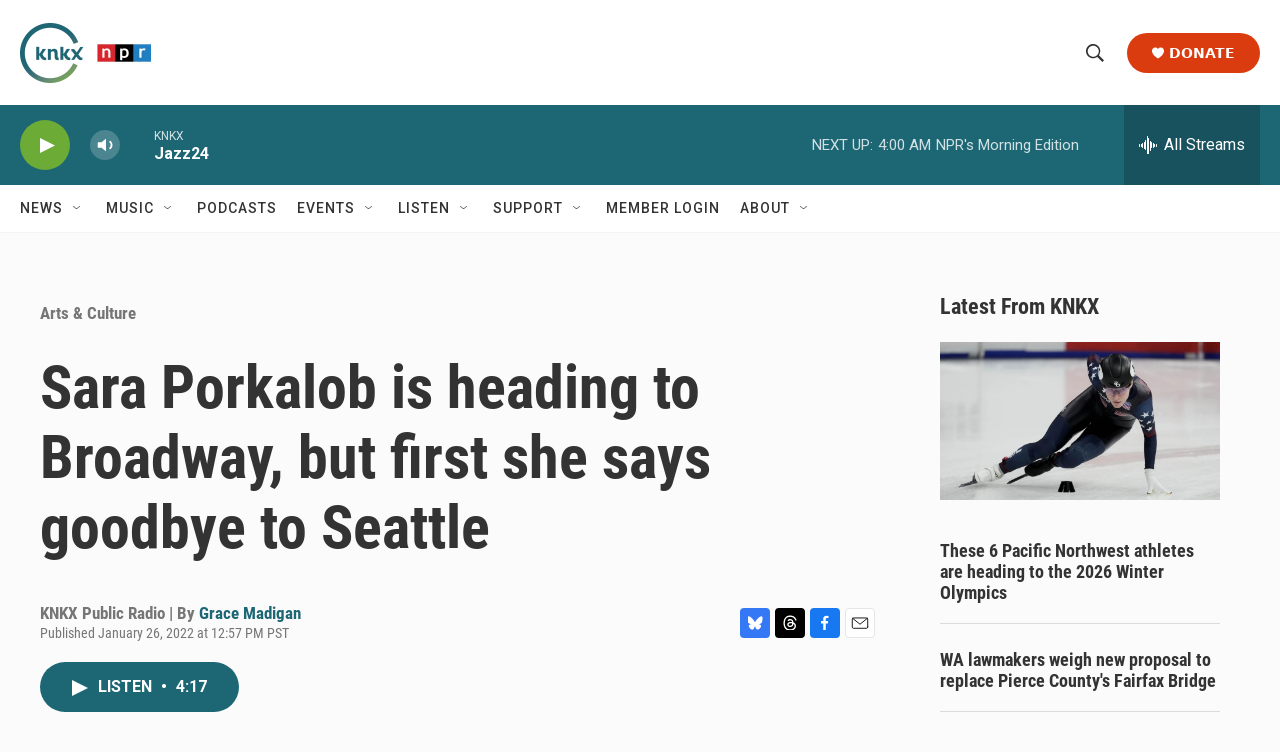

--- FILE ---
content_type: text/html; charset=utf-8
request_url: https://www.google.com/recaptcha/api2/aframe
body_size: 184
content:
<!DOCTYPE HTML><html><head><meta http-equiv="content-type" content="text/html; charset=UTF-8"></head><body><script nonce="KBLDivyQfPwBEpm5NmZJ_A">/** Anti-fraud and anti-abuse applications only. See google.com/recaptcha */ try{var clients={'sodar':'https://pagead2.googlesyndication.com/pagead/sodar?'};window.addEventListener("message",function(a){try{if(a.source===window.parent){var b=JSON.parse(a.data);var c=clients[b['id']];if(c){var d=document.createElement('img');d.src=c+b['params']+'&rc='+(localStorage.getItem("rc::a")?sessionStorage.getItem("rc::b"):"");window.document.body.appendChild(d);sessionStorage.setItem("rc::e",parseInt(sessionStorage.getItem("rc::e")||0)+1);localStorage.setItem("rc::h",'1768986152872');}}}catch(b){}});window.parent.postMessage("_grecaptcha_ready", "*");}catch(b){}</script></body></html>